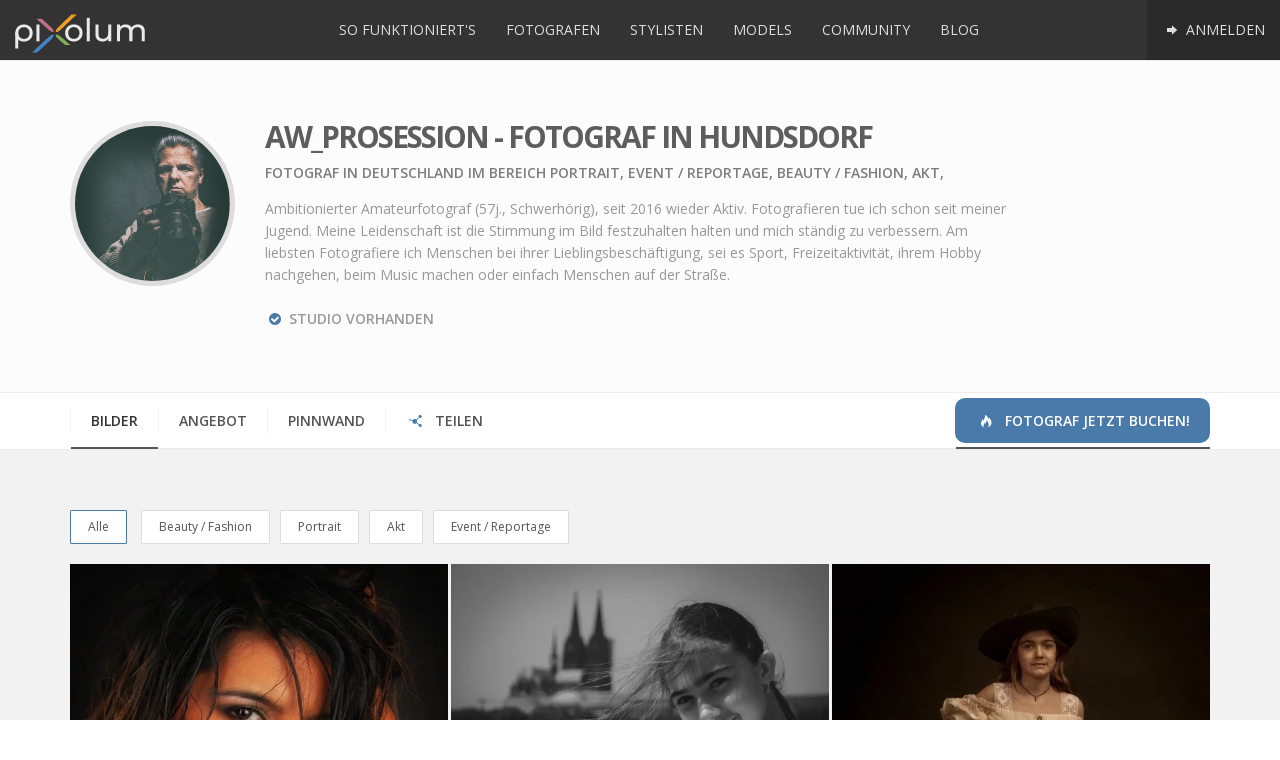

--- FILE ---
content_type: text/html; charset=UTF-8
request_url: https://www.pixolum.com/fotograf/aw_prosession
body_size: 10372
content:
<!DOCTYPE HTML>
<html lang="de">
<head>
    
<title>AW_ProSession - Fotograf in Hundsdorf für dein Fotoshooting</title>

<meta name="description" content="Fotoshooting bei AW_ProSession buchen! Fotograf aus Hundsdorf (Deutschland) mit Leidenschaft! Diese Bilder werden dich überzeugen!" />
<meta name="keywords" content="AW_ProSession,Fotograf männlich, Fotograf,Fotograf Hundsdorf,Portrait,Event / Reportage,Beauty / Fashion,Akt," />
<meta name="author" content="pixolum" />
<meta name="robots" content="index, follow, noodp" />
<meta name="revisit-after" content="1 days" />
<meta name="google-site-verification" content="FyaWF77UbeXPkmLdPAEh38o3y_VCJkxRXTNY3ThUrhc"/>
<meta name="msvalidate.01" content="462BFF60D9A7C0C7BB842C926998EB87"/>
<meta name="viewport" content="width=device-width, initial-scale=1.0" />

<meta property="og:title" content="AW_ProSession - Fotograf in Hundsdorf für dein Fotoshooting" />
<meta property="og:description" content="Fotoshooting bei AW_ProSession buchen! Fotograf aus Hundsdorf (Deutschland) mit Leidenschaft! Diese Bilder werden dich überzeugen!" />
<meta property="og:image" content="https://assets.pixolum.com/profile/uploads/23207/profimg/fotograf-hundsdorf-deutschland-aw_prosession-1788325387.jpg" />
<meta property="og:url" content="https://www.pixolum.com/fotograf/aw_prosession" />
<meta property="og:type" content="website" />
<meta property="og:site_name" content="pixolum" />
<meta property="profile:username" content="AW_ProSession" />
<meta property="profile:gender" content="male" />
<meta property="article:publisher" content="https://www.facebook.com/pixolum" />
<meta property="fb:app_id" content="610034495689295" />

<meta name="twitter:card" content="summary_large_image" />
<meta name="twitter:site" content="@pixolum" />
<meta name="twitter:title" content="AW_ProSession - Fotograf in Hundsdorf für dein Fotoshooting" />
<meta name="twitter:description" content="Fotoshooting bei AW_ProSession buchen! Fotograf aus Hundsdorf (Deutschland) mit Leidenschaft! Diese Bilder werden dich überzeugen!" />
<meta name="twitter:creator" content="@pixolum" />
<meta name="twitter:image" content="https://assets.pixolum.com/profile/uploads/23207/profimg/fotograf-hundsdorf-deutschland-aw_prosession-1788325387.jpg" />
<meta name="twitter:domain" content="pixolum.com" />
<meta name="twitter:url" content="https://www.pixolum.com/fotograf/aw_prosession" />

    <base href="https://www.pixolum.com/"/>
    <link rel="canonical" href="https://www.pixolum.com/fotograf/aw_prosession" />
        <link rel="alternate" hreflang="de" href="https://www.pixolum.com/de/fotograf/aw_prosession"/>
    <link rel="alternate" hreflang="de-ch" href="https://www.pixolum.com/de/fotograf/aw_prosession"/>
    <link rel="alternate" hreflang="de-de" href="https://www.pixolum.com/de/fotograf/aw_prosession"/>
    <link rel="alternate" hreflang="de-at" href="https://www.pixolum.com/de/fotograf/aw_prosession"/>
    <link rel="alternate" hreflang="x-default" href="https://www.pixolum.com/fotograf/aw_prosession" />
    
    <link rel="dns-prefetch" href="//fonts.googleapis.com/">
    <link href='https://fonts.gstatic.com' rel='preconnect' crossorigin>
    <link rel="dns-prefetch" href="//google-analytics.com">
    <link rel="dns-prefetch" href="//connect.facebook.net">
    <link rel="dns-prefetch" href="//assets.pixolum.com/">
    <link type="text/css" rel="stylesheet" href="https://fonts.googleapis.com/css?family=Open+Sans:400,600,700,800"/>
        <link type="text/css" rel="stylesheet" href="https://assets.pixolum.com/css/main.min_15b.css">
        

    <!--[if lt IE 9]>
    <script src="//oss.maxcdn.com/libs/html5shiv/3.7.0/html5shiv.js"></script>
    <script src="//oss.maxcdn.com/libs/respond.js/1.3.0/respond.min.js"></script>
    <![endif]-->

    <!-- Favicon / Apple-Icons -->
    <link rel="shortcut icon" href="https://assets.pixolum.com/images/favicons/favicon.ico?v=8">
    <link rel="apple-touch-icon" sizes="57x57" href="https://assets.pixolum.com/images/favicons/apple-icon-57x57.png?v=8">
    <link rel="apple-touch-icon" sizes="60x60" href="https://assets.pixolum.com/images/favicons/apple-icon-60x60.png?v=8">
    <link rel="apple-touch-icon" sizes="72x72" href="https://assets.pixolum.com/images/favicons/apple-icon-72x72.png?v=8">
    <link rel="apple-touch-icon" sizes="76x76" href="https://assets.pixolum.com/images/favicons/apple-icon-76x76.png?v=8">
    <link rel="apple-touch-icon" sizes="114x114" href="https://assets.pixolum.com/images/favicons/apple-icon-114x114.png?v=8">
    <link rel="apple-touch-icon" sizes="120x120" href="https://assets.pixolum.com/images/favicons/apple-icon-120x120.png?v=8">
    <link rel="apple-touch-icon" sizes="144x144" href="https://assets.pixolum.com/images/favicons/apple-icon-144x144.png?v=8">
    <link rel="apple-touch-icon" sizes="152x152" href="https://assets.pixolum.com/images/favicons/apple-icon-152x152.png?v=8">
    <link rel="apple-touch-icon" sizes="180x180" href="https://assets.pixolum.com/images/favicons/apple-icon-180x180.png?v=8">
    <link rel="icon" type="image/png" sizes="192x192"  href="https://assets.pixolum.com/images/favicons/android-icon-192x192.png?v=8">
    <link rel="icon" type="image/png" sizes="32x32" href="https://assets.pixolum.com/images/favicons/favicon-32x32.png?v=8">
    <link rel="icon" type="image/png" sizes="96x96" href="https://assets.pixolum.com/images/favicons/favicon-96x96.png?v=8">
    <link rel="icon" type="image/png" sizes="16x16" href="https://assets.pixolum.com/images/favicons/favicon-16x16.png?v=8">
    <meta name="msapplication-TileColor" content="#ffffff">
    <meta name="msapplication-TileImage" content="https://assets.pixolum.com/images/favicons/ms-icon-144x144.png?v=8">
    <meta name="theme-color" content="#ffffff">

</head>

<body>

<div id="fb-root"></div>


<div id="wrap">

    <nav class="mynav">
        <a href='https://www.pixolum.com/' class="mynav__nav mynav__nav--left">
            <p><img src="https://assets.pixolum.com/images/pixolum-main-logo.svg" class="img-responsive" alt="pixolum"></p>
        </a>

        <div class="mynav__nav mynav__nav--burger jq-mynav-burger">
            <span class="icon-bar"></span>
            <span class="icon-bar"></span>
            <span class="icon-bar"></span>
        </div>

        <div class="mynav__hiddenmobile">
            <div class="mynav__trenner"></div>
            	<ul class="mynav__nav mynav__nav--right">
		<li class="active tippitall" data-act='login'><a href="#" class=""> <i class="icon-right"></i> Anmelden</a></li>
	</ul>


<ul class="mynav__nav mynav__nav--middle">
	<li><a class="" href="https://www.pixolum.com/sofunktionierts"> So funktioniert's</a></li>
	<li><a class="" href="https://www.pixolum.com/fotografen"> Fotografen </a></li>
	<li><a class="" href="https://www.pixolum.com/stylisten"> Stylisten </a></li>
	<li><a class="" href="https://www.pixolum.com/models"> Models </a></li>
	<li><a class="" href="https://www.pixolum.com/community"> Community</a></li>
	<li><a class="" href="https://www.pixolum.com/blog/"> Blog</a></li>
</ul>
        </div>
    </nav>

    

    <main>
        <div id="content">
            <span id='site_id' data-href='fotograf'></span>
            <div class="member__overlay">
    <div class="member__overlay--icon">
        <i class="icon-spin2 animate-spin"></i>
    </div>
</div>

<div id="identify" data-mid="23207"></div>
<span class="jq-see-lightbox-deeplink" data-targetimg=""></span>

<div class="section__greydrop member__head">
    <div class="container">
        <div class="row">
            <div class="col-md-2 col-sm-3">
                <img src='https://assets.pixolum.com/profile/uploads/23207/profimg/thumb-fotograf-hundsdorf-deutschland-aw_prosession-1788325387.jpg' alt="Fotograf AW_ProSession" class='img-responsive member__profimg'/>
            </div>
            <div class="col-md-8 col-sm-9">
                <h1 class="member__title">AW_ProSession - Fotograf in Hundsdorf</h1>
                <h2 class="member__subtitle">Fotograf in Deutschland im Bereich Portrait, Event / Reportage, Beauty / Fashion, Akt, </h2>
                <p class="member__desc">Ambitionierter Amateurfotograf (57j., Schwerh&ouml;rig), seit 2016 wieder Aktiv. Fotografieren tue ich schon seit meiner Jugend. 

Meine Leidenschaft ist die Stimmung im Bild festzuhalten halten und mich st&auml;ndig zu verbessern. 

Am liebsten Fotografiere ich Menschen bei ihrer Lieblingsbesch&auml;ftigung, sei es Sport, Freizeitaktivit&auml;t, ihrem Hobby nachgehen, beim Music machen oder einfach Menschen auf der Stra&szlig;e.</p>
                <div class="trenner_20"></div>
                <ul class="member_footerinfo">
                    <li><i class='icon-ok-circled'></i> Studio vorhanden</li>                </ul>
                <div class="trenner_0"></div>

                
            </div>

        </div>
    </div>
</div>


<div class="container">
    <div class="tabmenu tabmenu--notcentered tabmenu--mobilesee" id="tabmenu">
        <ul class="tabmenu__itemlist">
            <li class="tabmenu__itemlist--item jq-tabmenu-switchcontent" data-target="gallery"><a href="#" class="active">Bilder</a></li>
            <li class="tabmenu__itemlist--item jq-tabmenu-switchcontent" data-target="properties"><a href="#" class="">Angebot</a></li>
            <li class="tabmenu__itemlist--item jq-tabmenu-switchcontent" data-target="rating"><a href="#" class="">Pinnwand</a></li>
                        <li class="tabmenu__itemlist--item jq-tabmenu-switchcontent" data-target="share"><a href="#"><i class="icon-share hidden-sm hidden-xs"></i> Teilen</a></li>
                                    <li class="tabmenu__itemlist--item tabmenu__itemlist--item--colored">
                <a href="fotografen" class="active"><i class='icon-fire-1'></i> Fotograf jetzt buchen!</a>
            </li>
                    </ul>
    </div>
</div>


<div class="section__greydrop">
    <div class="container">

        <div id="gallery" class="imagestream imagestream--noheight jq-imagestream-loadscroll jq-selector-content" >
            <div class="jq-imagestream__images imagestream__imagessdf">
                <div id='filters-container' class='cbp-l-filters-button'>
            	<div data-filter='*' class='cbp-filter-item-active cbp-filter-item'>
					Alle <div class='cbp-filter-counter'></div>
                </div>
				<div data-filter='.cat-BEAUTY' class='cbp-filter-item'>
						Beauty / Fashion <div class='cbp-filter-counter'></div>
					</div><div data-filter='.cat-PORTR' class='cbp-filter-item'>
						Portrait <div class='cbp-filter-counter'></div>
					</div><div data-filter='.cat-AKT' class='cbp-filter-item'>
						Akt <div class='cbp-filter-counter'></div>
					</div><div data-filter='.cat-EVSHO' class='cbp-filter-item'>
						Event / Reportage <div class='cbp-filter-counter'></div>
					</div>
            </div><div class='pixolum-members--loading'><i class='icon-spin2 animate-spin'></i></div>
										<div id='954528' class='pixolum-members cbp-l-grid-masonry' data-layout='grid' data-size='big' data-hasmorepics='yes' data-piccat='23207' data-person_or_stream='person'><div class='cbp-item cat-all cat-BEAUTY identity' id='img_56903'>
										<a class='cbp-caption cbp-lightbox' data-title='<div class="lightbox__hidden__info" data-pid="56903" data-type="Fotograf" data-profillink="de/fotograf/aw_prosession" data-category="Beauty / Fashion" data-likes="0" data-profimg="https://assets.pixolum.com/profile/uploads/23207/profimg/mini-fotograf-hundsdorf-deutschland-aw_prosession-1788325387.webp" data-itemtype="person" data-username="AW_ProSession">AW_ProSession</div>' href='https://assets.pixolum.com/profile/uploads/23207/fotograf-hundsdorf-deutschland-aw_prosession-187359973.webp'>
											<div class='cbp-caption-defaultWrap'>
												<img src='https://assets.pixolum.com/profile/uploads/23207/thumb-fotograf-hundsdorf-deutschland-aw_prosession-187359973.webp' alt='fotograf hundsdorf deutschland aw_prosession | pixolum' >
												
											</div>
										</a>
										<div class='image_footer_caption hidden-xs'>
											<div class='image_footer_caption-profilbild'><a href='de/fotograf/aw_prosession'><img src='https://assets.pixolum.com/profile/uploads/23207/profimg/mini-fotograf-hundsdorf-deutschland-aw_prosession-1788325387.webp'/></a></div>
											<div class='image_footer_caption-text'><a href='de/fotograf/aw_prosession'>AW_ProSession | Fotograf</a></div>
											<div class='image_footer_caption-piclike like' data-id='56903' data-type='image'><i class='icon-heart-empty'></i><span>0</span></div>
											<div class='image_footer_caption-comment'><i class='icon-comment-empty'></i> <span>0</span></div>
											<div class='trenner_0'></div>
										</div>
									</div><div class='cbp-item cat-all cat-PORTR identity' id='img_56896'>
										<a class='cbp-caption cbp-lightbox' data-title='<div class="lightbox__hidden__info" data-pid="56896" data-type="Fotograf" data-profillink="de/fotograf/aw_prosession" data-category="Portrait" data-likes="0" data-profimg="https://assets.pixolum.com/profile/uploads/23207/profimg/mini-fotograf-hundsdorf-deutschland-aw_prosession-1788325387.webp" data-itemtype="person" data-username="AW_ProSession">AW_ProSession</div>' href='https://assets.pixolum.com/profile/uploads/23207/fotograf-hundsdorf-deutschland-aw_prosession-1602280040.webp'>
											<div class='cbp-caption-defaultWrap'>
												<img src='https://assets.pixolum.com/profile/uploads/23207/thumb-fotograf-hundsdorf-deutschland-aw_prosession-1602280040.webp' alt='fotograf hundsdorf deutschland aw_prosession | pixolum' >
												
											</div>
										</a>
										<div class='image_footer_caption hidden-xs'>
											<div class='image_footer_caption-profilbild'><a href='de/fotograf/aw_prosession'><img src='https://assets.pixolum.com/profile/uploads/23207/profimg/mini-fotograf-hundsdorf-deutschland-aw_prosession-1788325387.webp'/></a></div>
											<div class='image_footer_caption-text'><a href='de/fotograf/aw_prosession'>AW_ProSession | Fotograf</a></div>
											<div class='image_footer_caption-piclike like' data-id='56896' data-type='image'><i class='icon-heart-empty'></i><span>0</span></div>
											<div class='image_footer_caption-comment'><i class='icon-comment-empty'></i> <span>0</span></div>
											<div class='trenner_0'></div>
										</div>
									</div><div class='cbp-item cat-all cat-BEAUTY identity' id='img_56898'>
										<a class='cbp-caption cbp-lightbox' data-title='<div class="lightbox__hidden__info" data-pid="56898" data-type="Fotograf" data-profillink="de/fotograf/aw_prosession" data-category="Beauty / Fashion" data-likes="0" data-profimg="https://assets.pixolum.com/profile/uploads/23207/profimg/mini-fotograf-hundsdorf-deutschland-aw_prosession-1788325387.webp" data-itemtype="person" data-username="AW_ProSession">AW_ProSession</div>' href='https://assets.pixolum.com/profile/uploads/23207/fotograf-hundsdorf-deutschland-aw_prosession-966305841.webp'>
											<div class='cbp-caption-defaultWrap'>
												<img src='https://assets.pixolum.com/profile/uploads/23207/thumb-fotograf-hundsdorf-deutschland-aw_prosession-966305841.webp' alt='fotograf hundsdorf deutschland aw_prosession | pixolum' >
												
											</div>
										</a>
										<div class='image_footer_caption hidden-xs'>
											<div class='image_footer_caption-profilbild'><a href='de/fotograf/aw_prosession'><img src='https://assets.pixolum.com/profile/uploads/23207/profimg/mini-fotograf-hundsdorf-deutschland-aw_prosession-1788325387.webp'/></a></div>
											<div class='image_footer_caption-text'><a href='de/fotograf/aw_prosession'>AW_ProSession | Fotograf</a></div>
											<div class='image_footer_caption-piclike like' data-id='56898' data-type='image'><i class='icon-heart-empty'></i><span>0</span></div>
											<div class='image_footer_caption-comment'><i class='icon-comment-empty'></i> <span>0</span></div>
											<div class='trenner_0'></div>
										</div>
									</div><div class='cbp-item cat-all cat-PORTR identity' id='img_56902'>
										<a class='cbp-caption cbp-lightbox' data-title='<div class="lightbox__hidden__info" data-pid="56902" data-type="Fotograf" data-profillink="de/fotograf/aw_prosession" data-category="Portrait" data-likes="0" data-profimg="https://assets.pixolum.com/profile/uploads/23207/profimg/mini-fotograf-hundsdorf-deutschland-aw_prosession-1788325387.webp" data-itemtype="person" data-username="AW_ProSession">AW_ProSession</div>' href='https://assets.pixolum.com/profile/uploads/23207/fotograf-hundsdorf-deutschland-aw_prosession-1174151.webp'>
											<div class='cbp-caption-defaultWrap'>
												<img src='https://assets.pixolum.com/profile/uploads/23207/thumb-fotograf-hundsdorf-deutschland-aw_prosession-1174151.webp' alt='fotograf hundsdorf deutschland aw_prosession | pixolum' >
												
											</div>
										</a>
										<div class='image_footer_caption hidden-xs'>
											<div class='image_footer_caption-profilbild'><a href='de/fotograf/aw_prosession'><img src='https://assets.pixolum.com/profile/uploads/23207/profimg/mini-fotograf-hundsdorf-deutschland-aw_prosession-1788325387.webp'/></a></div>
											<div class='image_footer_caption-text'><a href='de/fotograf/aw_prosession'>AW_ProSession | Fotograf</a></div>
											<div class='image_footer_caption-piclike like' data-id='56902' data-type='image'><i class='icon-heart-empty'></i><span>0</span></div>
											<div class='image_footer_caption-comment'><i class='icon-comment-empty'></i> <span>0</span></div>
											<div class='trenner_0'></div>
										</div>
									</div><div class='cbp-item cat-all cat-BEAUTY identity' id='img_56873'>
										<a class='cbp-caption cbp-lightbox' data-title='<div class="lightbox__hidden__info" data-pid="56873" data-type="Fotograf" data-profillink="de/fotograf/aw_prosession" data-category="Beauty / Fashion" data-likes="0" data-profimg="https://assets.pixolum.com/profile/uploads/23207/profimg/mini-fotograf-hundsdorf-deutschland-aw_prosession-1788325387.webp" data-itemtype="person" data-username="AW_ProSession">AW_ProSession</div>' href='https://assets.pixolum.com/profile/uploads/23207/fotograf-hundsdorf-deutschland-aw_prosession-1739827177.webp'>
											<div class='cbp-caption-defaultWrap'>
												<img src='https://assets.pixolum.com/profile/uploads/23207/thumb-fotograf-hundsdorf-deutschland-aw_prosession-1739827177.webp' alt='fotograf hundsdorf deutschland aw_prosession | pixolum' >
												
											</div>
										</a>
										<div class='image_footer_caption hidden-xs'>
											<div class='image_footer_caption-profilbild'><a href='de/fotograf/aw_prosession'><img src='https://assets.pixolum.com/profile/uploads/23207/profimg/mini-fotograf-hundsdorf-deutschland-aw_prosession-1788325387.webp'/></a></div>
											<div class='image_footer_caption-text'><a href='de/fotograf/aw_prosession'>AW_ProSession | Fotograf</a></div>
											<div class='image_footer_caption-piclike like' data-id='56873' data-type='image'><i class='icon-heart-empty'></i><span>0</span></div>
											<div class='image_footer_caption-comment'><i class='icon-comment-empty'></i> <span>0</span></div>
											<div class='trenner_0'></div>
										</div>
									</div><div class='cbp-item cat-all cat-BEAUTY identity' id='img_56895'>
										<a class='cbp-caption cbp-lightbox' data-title='<div class="lightbox__hidden__info" data-pid="56895" data-type="Fotograf" data-profillink="de/fotograf/aw_prosession" data-category="Beauty / Fashion" data-likes="0" data-profimg="https://assets.pixolum.com/profile/uploads/23207/profimg/mini-fotograf-hundsdorf-deutschland-aw_prosession-1788325387.webp" data-itemtype="person" data-username="AW_ProSession">AW_ProSession</div>' href='https://assets.pixolum.com/profile/uploads/23207/fotograf-hundsdorf-deutschland-aw_prosession-1373763945.webp'>
											<div class='cbp-caption-defaultWrap'>
												<img src='https://assets.pixolum.com/profile/uploads/23207/thumb-fotograf-hundsdorf-deutschland-aw_prosession-1373763945.webp' alt='fotograf hundsdorf deutschland aw_prosession | pixolum' >
												
											</div>
										</a>
										<div class='image_footer_caption hidden-xs'>
											<div class='image_footer_caption-profilbild'><a href='de/fotograf/aw_prosession'><img src='https://assets.pixolum.com/profile/uploads/23207/profimg/mini-fotograf-hundsdorf-deutschland-aw_prosession-1788325387.webp'/></a></div>
											<div class='image_footer_caption-text'><a href='de/fotograf/aw_prosession'>AW_ProSession | Fotograf</a></div>
											<div class='image_footer_caption-piclike like' data-id='56895' data-type='image'><i class='icon-heart-empty'></i><span>0</span></div>
											<div class='image_footer_caption-comment'><i class='icon-comment-empty'></i> <span>0</span></div>
											<div class='trenner_0'></div>
										</div>
									</div><div class='cbp-item cat-all cat-BEAUTY identity' id='img_56900'>
										<a class='cbp-caption cbp-lightbox' data-title='<div class="lightbox__hidden__info" data-pid="56900" data-type="Fotograf" data-profillink="de/fotograf/aw_prosession" data-category="Beauty / Fashion" data-likes="0" data-profimg="https://assets.pixolum.com/profile/uploads/23207/profimg/mini-fotograf-hundsdorf-deutschland-aw_prosession-1788325387.webp" data-itemtype="person" data-username="AW_ProSession">AW_ProSession</div>' href='https://assets.pixolum.com/profile/uploads/23207/fotograf-hundsdorf-deutschland-aw_prosession-203487118.webp'>
											<div class='cbp-caption-defaultWrap'>
												<img src='https://assets.pixolum.com/profile/uploads/23207/thumb-fotograf-hundsdorf-deutschland-aw_prosession-203487118.webp' alt='fotograf hundsdorf deutschland aw_prosession | pixolum' >
												
											</div>
										</a>
										<div class='image_footer_caption hidden-xs'>
											<div class='image_footer_caption-profilbild'><a href='de/fotograf/aw_prosession'><img src='https://assets.pixolum.com/profile/uploads/23207/profimg/mini-fotograf-hundsdorf-deutschland-aw_prosession-1788325387.webp'/></a></div>
											<div class='image_footer_caption-text'><a href='de/fotograf/aw_prosession'>AW_ProSession | Fotograf</a></div>
											<div class='image_footer_caption-piclike like' data-id='56900' data-type='image'><i class='icon-heart-empty'></i><span>0</span></div>
											<div class='image_footer_caption-comment'><i class='icon-comment-empty'></i> <span>0</span></div>
											<div class='trenner_0'></div>
										</div>
									</div><div class='cbp-item cat-all cat-BEAUTY identity' id='img_56862'>
										<a class='cbp-caption cbp-lightbox' data-title='<div class="lightbox__hidden__info" data-pid="56862" data-type="Fotograf" data-profillink="de/fotograf/aw_prosession" data-category="Beauty / Fashion" data-likes="0" data-profimg="https://assets.pixolum.com/profile/uploads/23207/profimg/mini-fotograf-hundsdorf-deutschland-aw_prosession-1788325387.webp" data-itemtype="person" data-username="AW_ProSession">AW_ProSession</div>' href='https://assets.pixolum.com/profile/uploads/23207/fotograf-hundsdorf-deutschland-aw_prosession-325236964.webp'>
											<div class='cbp-caption-defaultWrap'>
												<img src='https://assets.pixolum.com/profile/uploads/23207/thumb-fotograf-hundsdorf-deutschland-aw_prosession-325236964.webp' alt='fotograf hundsdorf deutschland aw_prosession | pixolum' >
												
											</div>
										</a>
										<div class='image_footer_caption hidden-xs'>
											<div class='image_footer_caption-profilbild'><a href='de/fotograf/aw_prosession'><img src='https://assets.pixolum.com/profile/uploads/23207/profimg/mini-fotograf-hundsdorf-deutschland-aw_prosession-1788325387.webp'/></a></div>
											<div class='image_footer_caption-text'><a href='de/fotograf/aw_prosession'>AW_ProSession | Fotograf</a></div>
											<div class='image_footer_caption-piclike like' data-id='56862' data-type='image'><i class='icon-heart-empty'></i><span>0</span></div>
											<div class='image_footer_caption-comment'><i class='icon-comment-empty'></i> <span>0</span></div>
											<div class='trenner_0'></div>
										</div>
									</div><div class='cbp-item cat-all cat-AKT identity' id='img_56869'>
										<a class='cbp-caption cbp-lightbox' data-title='<div class="lightbox__hidden__info" data-pid="56869" data-type="Fotograf" data-profillink="de/fotograf/aw_prosession" data-category="Akt" data-likes="0" data-profimg="https://assets.pixolum.com/profile/uploads/23207/profimg/mini-fotograf-hundsdorf-deutschland-aw_prosession-1788325387.webp" data-itemtype="person" data-username="AW_ProSession">AW_ProSession</div>' href='https://assets.pixolum.com/profile/uploads/23207/fotograf-hundsdorf-deutschland-aw_prosession-1591779738.webp'>
											<div class='cbp-caption-defaultWrap'>
												<img src='https://assets.pixolum.com/profile/uploads/23207/thumb-fotograf-hundsdorf-deutschland-aw_prosession-1591779738.webp' alt='fotograf hundsdorf deutschland aw_prosession | pixolum' >
												
											</div>
										</a>
										<div class='image_footer_caption hidden-xs'>
											<div class='image_footer_caption-profilbild'><a href='de/fotograf/aw_prosession'><img src='https://assets.pixolum.com/profile/uploads/23207/profimg/mini-fotograf-hundsdorf-deutschland-aw_prosession-1788325387.webp'/></a></div>
											<div class='image_footer_caption-text'><a href='de/fotograf/aw_prosession'>AW_ProSession | Fotograf</a></div>
											<div class='image_footer_caption-piclike like' data-id='56869' data-type='image'><i class='icon-heart-empty'></i><span>0</span></div>
											<div class='image_footer_caption-comment'><i class='icon-comment-empty'></i> <span>0</span></div>
											<div class='trenner_0'></div>
										</div>
									</div><div class='cbp-item cat-all cat-PORTR identity' id='img_56897'>
										<a class='cbp-caption cbp-lightbox' data-title='<div class="lightbox__hidden__info" data-pid="56897" data-type="Fotograf" data-profillink="de/fotograf/aw_prosession" data-category="Portrait" data-likes="0" data-profimg="https://assets.pixolum.com/profile/uploads/23207/profimg/mini-fotograf-hundsdorf-deutschland-aw_prosession-1788325387.webp" data-itemtype="person" data-username="AW_ProSession">AW_ProSession</div>' href='https://assets.pixolum.com/profile/uploads/23207/fotograf-hundsdorf-deutschland-aw_prosession-2110863744.webp'>
											<div class='cbp-caption-defaultWrap'>
												<img src='https://assets.pixolum.com/profile/uploads/23207/thumb-fotograf-hundsdorf-deutschland-aw_prosession-2110863744.webp' alt='fotograf hundsdorf deutschland aw_prosession | pixolum' >
												
											</div>
										</a>
										<div class='image_footer_caption hidden-xs'>
											<div class='image_footer_caption-profilbild'><a href='de/fotograf/aw_prosession'><img src='https://assets.pixolum.com/profile/uploads/23207/profimg/mini-fotograf-hundsdorf-deutschland-aw_prosession-1788325387.webp'/></a></div>
											<div class='image_footer_caption-text'><a href='de/fotograf/aw_prosession'>AW_ProSession | Fotograf</a></div>
											<div class='image_footer_caption-piclike like' data-id='56897' data-type='image'><i class='icon-heart-empty'></i><span>0</span></div>
											<div class='image_footer_caption-comment'><i class='icon-comment-empty'></i> <span>0</span></div>
											<div class='trenner_0'></div>
										</div>
									</div><div class='cbp-item cat-all cat-PORTR identity' id='img_56839'>
										<a class='cbp-caption cbp-lightbox' data-title='<div class="lightbox__hidden__info" data-pid="56839" data-type="Fotograf" data-profillink="de/fotograf/aw_prosession" data-category="Portrait" data-likes="0" data-profimg="https://assets.pixolum.com/profile/uploads/23207/profimg/mini-fotograf-hundsdorf-deutschland-aw_prosession-1788325387.webp" data-itemtype="person" data-username="AW_ProSession">AW_ProSession</div>' href='https://assets.pixolum.com/profile/uploads/23207/fotograf-hundsdorf-deutschland-aw_prosession-62360497.webp'>
											<div class='cbp-caption-defaultWrap'>
												<img src='https://assets.pixolum.com/profile/uploads/23207/thumb-fotograf-hundsdorf-deutschland-aw_prosession-62360497.webp' alt='fotograf hundsdorf deutschland aw_prosession | pixolum' >
												
											</div>
										</a>
										<div class='image_footer_caption hidden-xs'>
											<div class='image_footer_caption-profilbild'><a href='de/fotograf/aw_prosession'><img src='https://assets.pixolum.com/profile/uploads/23207/profimg/mini-fotograf-hundsdorf-deutschland-aw_prosession-1788325387.webp'/></a></div>
											<div class='image_footer_caption-text'><a href='de/fotograf/aw_prosession'>AW_ProSession | Fotograf</a></div>
											<div class='image_footer_caption-piclike like' data-id='56839' data-type='image'><i class='icon-heart-empty'></i><span>0</span></div>
											<div class='image_footer_caption-comment'><i class='icon-comment-empty'></i> <span>0</span></div>
											<div class='trenner_0'></div>
										</div>
									</div><div class='cbp-item cat-all cat-BEAUTY identity' id='img_56863'>
										<a class='cbp-caption cbp-lightbox' data-title='<div class="lightbox__hidden__info" data-pid="56863" data-type="Fotograf" data-profillink="de/fotograf/aw_prosession" data-category="Beauty / Fashion" data-likes="0" data-profimg="https://assets.pixolum.com/profile/uploads/23207/profimg/mini-fotograf-hundsdorf-deutschland-aw_prosession-1788325387.webp" data-itemtype="person" data-username="AW_ProSession">AW_ProSession</div>' href='https://assets.pixolum.com/profile/uploads/23207/fotograf-hundsdorf-deutschland-aw_prosession-1455668272.webp'>
											<div class='cbp-caption-defaultWrap'>
												<img src='https://assets.pixolum.com/profile/uploads/23207/thumb-fotograf-hundsdorf-deutschland-aw_prosession-1455668272.webp' alt='fotograf hundsdorf deutschland aw_prosession | pixolum' >
												
											</div>
										</a>
										<div class='image_footer_caption hidden-xs'>
											<div class='image_footer_caption-profilbild'><a href='de/fotograf/aw_prosession'><img src='https://assets.pixolum.com/profile/uploads/23207/profimg/mini-fotograf-hundsdorf-deutschland-aw_prosession-1788325387.webp'/></a></div>
											<div class='image_footer_caption-text'><a href='de/fotograf/aw_prosession'>AW_ProSession | Fotograf</a></div>
											<div class='image_footer_caption-piclike like' data-id='56863' data-type='image'><i class='icon-heart-empty'></i><span>0</span></div>
											<div class='image_footer_caption-comment'><i class='icon-comment-empty'></i> <span>0</span></div>
											<div class='trenner_0'></div>
										</div>
									</div><div class='cbp-item cat-all cat-BEAUTY identity' id='img_56859'>
										<a class='cbp-caption cbp-lightbox' data-title='<div class="lightbox__hidden__info" data-pid="56859" data-type="Fotograf" data-profillink="de/fotograf/aw_prosession" data-category="Beauty / Fashion" data-likes="0" data-profimg="https://assets.pixolum.com/profile/uploads/23207/profimg/mini-fotograf-hundsdorf-deutschland-aw_prosession-1788325387.webp" data-itemtype="person" data-username="AW_ProSession">AW_ProSession</div>' href='https://assets.pixolum.com/profile/uploads/23207/fotograf-hundsdorf-deutschland-aw_prosession-455035345.webp'>
											<div class='cbp-caption-defaultWrap'>
												<img src='https://assets.pixolum.com/profile/uploads/23207/thumb-fotograf-hundsdorf-deutschland-aw_prosession-455035345.webp' alt='fotograf hundsdorf deutschland aw_prosession | pixolum' >
												
											</div>
										</a>
										<div class='image_footer_caption hidden-xs'>
											<div class='image_footer_caption-profilbild'><a href='de/fotograf/aw_prosession'><img src='https://assets.pixolum.com/profile/uploads/23207/profimg/mini-fotograf-hundsdorf-deutschland-aw_prosession-1788325387.webp'/></a></div>
											<div class='image_footer_caption-text'><a href='de/fotograf/aw_prosession'>AW_ProSession | Fotograf</a></div>
											<div class='image_footer_caption-piclike like' data-id='56859' data-type='image'><i class='icon-heart-empty'></i><span>0</span></div>
											<div class='image_footer_caption-comment'><i class='icon-comment-empty'></i> <span>0</span></div>
											<div class='trenner_0'></div>
										</div>
									</div><div class='cbp-item cat-all cat-PORTR identity' id='img_56838'>
										<a class='cbp-caption cbp-lightbox' data-title='<div class="lightbox__hidden__info" data-pid="56838" data-type="Fotograf" data-profillink="de/fotograf/aw_prosession" data-category="Portrait" data-likes="0" data-profimg="https://assets.pixolum.com/profile/uploads/23207/profimg/mini-fotograf-hundsdorf-deutschland-aw_prosession-1788325387.webp" data-itemtype="person" data-username="AW_ProSession">AW_ProSession</div>' href='https://assets.pixolum.com/profile/uploads/23207/fotograf-hundsdorf-deutschland-aw_prosession-817104202.webp'>
											<div class='cbp-caption-defaultWrap'>
												<img src='https://assets.pixolum.com/profile/uploads/23207/thumb-fotograf-hundsdorf-deutschland-aw_prosession-817104202.webp' alt='fotograf hundsdorf deutschland aw_prosession | pixolum' >
												
											</div>
										</a>
										<div class='image_footer_caption hidden-xs'>
											<div class='image_footer_caption-profilbild'><a href='de/fotograf/aw_prosession'><img src='https://assets.pixolum.com/profile/uploads/23207/profimg/mini-fotograf-hundsdorf-deutschland-aw_prosession-1788325387.webp'/></a></div>
											<div class='image_footer_caption-text'><a href='de/fotograf/aw_prosession'>AW_ProSession | Fotograf</a></div>
											<div class='image_footer_caption-piclike like' data-id='56838' data-type='image'><i class='icon-heart-empty'></i><span>0</span></div>
											<div class='image_footer_caption-comment'><i class='icon-comment-empty'></i> <span>0</span></div>
											<div class='trenner_0'></div>
										</div>
									</div><div class='cbp-item cat-all cat-AKT identity' id='img_56866'>
										<a class='cbp-caption cbp-lightbox' data-title='<div class="lightbox__hidden__info" data-pid="56866" data-type="Fotograf" data-profillink="de/fotograf/aw_prosession" data-category="Akt" data-likes="0" data-profimg="https://assets.pixolum.com/profile/uploads/23207/profimg/mini-fotograf-hundsdorf-deutschland-aw_prosession-1788325387.webp" data-itemtype="person" data-username="AW_ProSession">AW_ProSession</div>' href='https://assets.pixolum.com/profile/uploads/23207/fotograf-hundsdorf-deutschland-aw_prosession-723534734.webp'>
											<div class='cbp-caption-defaultWrap'>
												<img src='https://assets.pixolum.com/profile/uploads/23207/thumb-fotograf-hundsdorf-deutschland-aw_prosession-723534734.webp' alt='fotograf hundsdorf deutschland aw_prosession | pixolum' >
												
											</div>
										</a>
										<div class='image_footer_caption hidden-xs'>
											<div class='image_footer_caption-profilbild'><a href='de/fotograf/aw_prosession'><img src='https://assets.pixolum.com/profile/uploads/23207/profimg/mini-fotograf-hundsdorf-deutschland-aw_prosession-1788325387.webp'/></a></div>
											<div class='image_footer_caption-text'><a href='de/fotograf/aw_prosession'>AW_ProSession | Fotograf</a></div>
											<div class='image_footer_caption-piclike like' data-id='56866' data-type='image'><i class='icon-heart-empty'></i><span>0</span></div>
											<div class='image_footer_caption-comment'><i class='icon-comment-empty'></i> <span>0</span></div>
											<div class='trenner_0'></div>
										</div>
									</div><div class='cbp-item cat-all cat-BEAUTY identity' id='img_56847'>
										<a class='cbp-caption cbp-lightbox' data-title='<div class="lightbox__hidden__info" data-pid="56847" data-type="Fotograf" data-profillink="de/fotograf/aw_prosession" data-category="Beauty / Fashion" data-likes="0" data-profimg="https://assets.pixolum.com/profile/uploads/23207/profimg/mini-fotograf-hundsdorf-deutschland-aw_prosession-1788325387.webp" data-itemtype="person" data-username="AW_ProSession">AW_ProSession</div>' href='https://assets.pixolum.com/profile/uploads/23207/fotograf-hundsdorf-deutschland-aw_prosession-303975739.webp'>
											<div class='cbp-caption-defaultWrap'>
												<img src='https://assets.pixolum.com/profile/uploads/23207/thumb-fotograf-hundsdorf-deutschland-aw_prosession-303975739.webp' alt='fotograf hundsdorf deutschland aw_prosession | pixolum' >
												
											</div>
										</a>
										<div class='image_footer_caption hidden-xs'>
											<div class='image_footer_caption-profilbild'><a href='de/fotograf/aw_prosession'><img src='https://assets.pixolum.com/profile/uploads/23207/profimg/mini-fotograf-hundsdorf-deutschland-aw_prosession-1788325387.webp'/></a></div>
											<div class='image_footer_caption-text'><a href='de/fotograf/aw_prosession'>AW_ProSession | Fotograf</a></div>
											<div class='image_footer_caption-piclike like' data-id='56847' data-type='image'><i class='icon-heart-empty'></i><span>0</span></div>
											<div class='image_footer_caption-comment'><i class='icon-comment-empty'></i> <span>0</span></div>
											<div class='trenner_0'></div>
										</div>
									</div><div class='cbp-item cat-all cat-EVSHO identity' id='img_56843'>
										<a class='cbp-caption cbp-lightbox' data-title='<div class="lightbox__hidden__info" data-pid="56843" data-type="Fotograf" data-profillink="de/fotograf/aw_prosession" data-category="Event / Reportage" data-likes="0" data-profimg="https://assets.pixolum.com/profile/uploads/23207/profimg/mini-fotograf-hundsdorf-deutschland-aw_prosession-1788325387.webp" data-itemtype="person" data-username="AW_ProSession">AW_ProSession</div>' href='https://assets.pixolum.com/profile/uploads/23207/fotograf-hundsdorf-deutschland-aw_prosession-1397162677.webp'>
											<div class='cbp-caption-defaultWrap'>
												<img src='https://assets.pixolum.com/profile/uploads/23207/thumb-fotograf-hundsdorf-deutschland-aw_prosession-1397162677.webp' alt='fotograf hundsdorf deutschland aw_prosession | pixolum' >
												
											</div>
										</a>
										<div class='image_footer_caption hidden-xs'>
											<div class='image_footer_caption-profilbild'><a href='de/fotograf/aw_prosession'><img src='https://assets.pixolum.com/profile/uploads/23207/profimg/mini-fotograf-hundsdorf-deutschland-aw_prosession-1788325387.webp'/></a></div>
											<div class='image_footer_caption-text'><a href='de/fotograf/aw_prosession'>AW_ProSession | Fotograf</a></div>
											<div class='image_footer_caption-piclike like' data-id='56843' data-type='image'><i class='icon-heart-empty'></i><span>0</span></div>
											<div class='image_footer_caption-comment'><i class='icon-comment-empty'></i> <span>0</span></div>
											<div class='trenner_0'></div>
										</div>
									</div><div class='cbp-item cat-all cat-BEAUTY identity' id='img_56856'>
										<a class='cbp-caption cbp-lightbox' data-title='<div class="lightbox__hidden__info" data-pid="56856" data-type="Fotograf" data-profillink="de/fotograf/aw_prosession" data-category="Beauty / Fashion" data-likes="0" data-profimg="https://assets.pixolum.com/profile/uploads/23207/profimg/mini-fotograf-hundsdorf-deutschland-aw_prosession-1788325387.webp" data-itemtype="person" data-username="AW_ProSession">AW_ProSession</div>' href='https://assets.pixolum.com/profile/uploads/23207/fotograf-hundsdorf-deutschland-aw_prosession-1584656084.webp'>
											<div class='cbp-caption-defaultWrap'>
												<img src='https://assets.pixolum.com/profile/uploads/23207/thumb-fotograf-hundsdorf-deutschland-aw_prosession-1584656084.webp' alt='fotograf hundsdorf deutschland aw_prosession | pixolum' >
												
											</div>
										</a>
										<div class='image_footer_caption hidden-xs'>
											<div class='image_footer_caption-profilbild'><a href='de/fotograf/aw_prosession'><img src='https://assets.pixolum.com/profile/uploads/23207/profimg/mini-fotograf-hundsdorf-deutschland-aw_prosession-1788325387.webp'/></a></div>
											<div class='image_footer_caption-text'><a href='de/fotograf/aw_prosession'>AW_ProSession | Fotograf</a></div>
											<div class='image_footer_caption-piclike like' data-id='56856' data-type='image'><i class='icon-heart-empty'></i><span>0</span></div>
											<div class='image_footer_caption-comment'><i class='icon-comment-empty'></i> <span>0</span></div>
											<div class='trenner_0'></div>
										</div>
									</div><div class='cbp-item cat-all cat-BEAUTY identity' id='img_56852'>
										<a class='cbp-caption cbp-lightbox' data-title='<div class="lightbox__hidden__info" data-pid="56852" data-type="Fotograf" data-profillink="de/fotograf/aw_prosession" data-category="Beauty / Fashion" data-likes="0" data-profimg="https://assets.pixolum.com/profile/uploads/23207/profimg/mini-fotograf-hundsdorf-deutschland-aw_prosession-1788325387.webp" data-itemtype="person" data-username="AW_ProSession">AW_ProSession</div>' href='https://assets.pixolum.com/profile/uploads/23207/fotograf-hundsdorf-deutschland-aw_prosession-782603223.webp'>
											<div class='cbp-caption-defaultWrap'>
												<img src='https://assets.pixolum.com/profile/uploads/23207/thumb-fotograf-hundsdorf-deutschland-aw_prosession-782603223.webp' alt='fotograf hundsdorf deutschland aw_prosession | pixolum' >
												
											</div>
										</a>
										<div class='image_footer_caption hidden-xs'>
											<div class='image_footer_caption-profilbild'><a href='de/fotograf/aw_prosession'><img src='https://assets.pixolum.com/profile/uploads/23207/profimg/mini-fotograf-hundsdorf-deutschland-aw_prosession-1788325387.webp'/></a></div>
											<div class='image_footer_caption-text'><a href='de/fotograf/aw_prosession'>AW_ProSession | Fotograf</a></div>
											<div class='image_footer_caption-piclike like' data-id='56852' data-type='image'><i class='icon-heart-empty'></i><span>0</span></div>
											<div class='image_footer_caption-comment'><i class='icon-comment-empty'></i> <span>0</span></div>
											<div class='trenner_0'></div>
										</div>
									</div><div class='cbp-item cat-all cat-PORTR identity' id='img_56899'>
										<a class='cbp-caption cbp-lightbox' data-title='<div class="lightbox__hidden__info" data-pid="56899" data-type="Fotograf" data-profillink="de/fotograf/aw_prosession" data-category="Portrait" data-likes="0" data-profimg="https://assets.pixolum.com/profile/uploads/23207/profimg/mini-fotograf-hundsdorf-deutschland-aw_prosession-1788325387.webp" data-itemtype="person" data-username="AW_ProSession">AW_ProSession</div>' href='https://assets.pixolum.com/profile/uploads/23207/fotograf-hundsdorf-deutschland-aw_prosession-1413611782.webp'>
											<div class='cbp-caption-defaultWrap'>
												<img src='https://assets.pixolum.com/profile/uploads/23207/thumb-fotograf-hundsdorf-deutschland-aw_prosession-1413611782.webp' alt='fotograf hundsdorf deutschland aw_prosession | pixolum' >
												
											</div>
										</a>
										<div class='image_footer_caption hidden-xs'>
											<div class='image_footer_caption-profilbild'><a href='de/fotograf/aw_prosession'><img src='https://assets.pixolum.com/profile/uploads/23207/profimg/mini-fotograf-hundsdorf-deutschland-aw_prosession-1788325387.webp'/></a></div>
											<div class='image_footer_caption-text'><a href='de/fotograf/aw_prosession'>AW_ProSession | Fotograf</a></div>
											<div class='image_footer_caption-piclike like' data-id='56899' data-type='image'><i class='icon-heart-empty'></i><span>0</span></div>
											<div class='image_footer_caption-comment'><i class='icon-comment-empty'></i> <span>0</span></div>
											<div class='trenner_0'></div>
										</div>
									</div><div class='cbp-item cat-all cat-BEAUTY identity' id='img_56855'>
										<a class='cbp-caption cbp-lightbox' data-title='<div class="lightbox__hidden__info" data-pid="56855" data-type="Fotograf" data-profillink="de/fotograf/aw_prosession" data-category="Beauty / Fashion" data-likes="0" data-profimg="https://assets.pixolum.com/profile/uploads/23207/profimg/mini-fotograf-hundsdorf-deutschland-aw_prosession-1788325387.webp" data-itemtype="person" data-username="AW_ProSession">AW_ProSession</div>' href='https://assets.pixolum.com/profile/uploads/23207/fotograf-hundsdorf-deutschland-aw_prosession-753384832.webp'>
											<div class='cbp-caption-defaultWrap'>
												<img src='https://assets.pixolum.com/profile/uploads/23207/thumb-fotograf-hundsdorf-deutschland-aw_prosession-753384832.webp' alt='fotograf hundsdorf deutschland aw_prosession | pixolum' >
												
											</div>
										</a>
										<div class='image_footer_caption hidden-xs'>
											<div class='image_footer_caption-profilbild'><a href='de/fotograf/aw_prosession'><img src='https://assets.pixolum.com/profile/uploads/23207/profimg/mini-fotograf-hundsdorf-deutschland-aw_prosession-1788325387.webp'/></a></div>
											<div class='image_footer_caption-text'><a href='de/fotograf/aw_prosession'>AW_ProSession | Fotograf</a></div>
											<div class='image_footer_caption-piclike like' data-id='56855' data-type='image'><i class='icon-heart-empty'></i><span>0</span></div>
											<div class='image_footer_caption-comment'><i class='icon-comment-empty'></i> <span>0</span></div>
											<div class='trenner_0'></div>
										</div>
									</div><div class='cbp-item cat-all cat-BEAUTY identity' id='img_56850'>
										<a class='cbp-caption cbp-lightbox' data-title='<div class="lightbox__hidden__info" data-pid="56850" data-type="Fotograf" data-profillink="de/fotograf/aw_prosession" data-category="Beauty / Fashion" data-likes="0" data-profimg="https://assets.pixolum.com/profile/uploads/23207/profimg/mini-fotograf-hundsdorf-deutschland-aw_prosession-1788325387.webp" data-itemtype="person" data-username="AW_ProSession">AW_ProSession</div>' href='https://assets.pixolum.com/profile/uploads/23207/fotograf-hundsdorf-deutschland-aw_prosession-826298979.webp'>
											<div class='cbp-caption-defaultWrap'>
												<img src='https://assets.pixolum.com/profile/uploads/23207/thumb-fotograf-hundsdorf-deutschland-aw_prosession-826298979.webp' alt='fotograf hundsdorf deutschland aw_prosession | pixolum' >
												
											</div>
										</a>
										<div class='image_footer_caption hidden-xs'>
											<div class='image_footer_caption-profilbild'><a href='de/fotograf/aw_prosession'><img src='https://assets.pixolum.com/profile/uploads/23207/profimg/mini-fotograf-hundsdorf-deutschland-aw_prosession-1788325387.webp'/></a></div>
											<div class='image_footer_caption-text'><a href='de/fotograf/aw_prosession'>AW_ProSession | Fotograf</a></div>
											<div class='image_footer_caption-piclike like' data-id='56850' data-type='image'><i class='icon-heart-empty'></i><span>0</span></div>
											<div class='image_footer_caption-comment'><i class='icon-comment-empty'></i> <span>0</span></div>
											<div class='trenner_0'></div>
										</div>
									</div><div class='cbp-item cat-all cat-BEAUTY identity' id='img_56854'>
										<a class='cbp-caption cbp-lightbox' data-title='<div class="lightbox__hidden__info" data-pid="56854" data-type="Fotograf" data-profillink="de/fotograf/aw_prosession" data-category="Beauty / Fashion" data-likes="0" data-profimg="https://assets.pixolum.com/profile/uploads/23207/profimg/mini-fotograf-hundsdorf-deutschland-aw_prosession-1788325387.webp" data-itemtype="person" data-username="AW_ProSession">AW_ProSession</div>' href='https://assets.pixolum.com/profile/uploads/23207/fotograf-hundsdorf-deutschland-aw_prosession-1036561145.webp'>
											<div class='cbp-caption-defaultWrap'>
												<img src='https://assets.pixolum.com/profile/uploads/23207/thumb-fotograf-hundsdorf-deutschland-aw_prosession-1036561145.webp' alt='fotograf hundsdorf deutschland aw_prosession | pixolum' >
												
											</div>
										</a>
										<div class='image_footer_caption hidden-xs'>
											<div class='image_footer_caption-profilbild'><a href='de/fotograf/aw_prosession'><img src='https://assets.pixolum.com/profile/uploads/23207/profimg/mini-fotograf-hundsdorf-deutschland-aw_prosession-1788325387.webp'/></a></div>
											<div class='image_footer_caption-text'><a href='de/fotograf/aw_prosession'>AW_ProSession | Fotograf</a></div>
											<div class='image_footer_caption-piclike like' data-id='56854' data-type='image'><i class='icon-heart-empty'></i><span>0</span></div>
											<div class='image_footer_caption-comment'><i class='icon-comment-empty'></i> <span>0</span></div>
											<div class='trenner_0'></div>
										</div>
									</div><div class='cbp-item cat-all cat-BEAUTY identity' id='img_56857'>
										<a class='cbp-caption cbp-lightbox' data-title='<div class="lightbox__hidden__info" data-pid="56857" data-type="Fotograf" data-profillink="de/fotograf/aw_prosession" data-category="Beauty / Fashion" data-likes="0" data-profimg="https://assets.pixolum.com/profile/uploads/23207/profimg/mini-fotograf-hundsdorf-deutschland-aw_prosession-1788325387.webp" data-itemtype="person" data-username="AW_ProSession">AW_ProSession</div>' href='https://assets.pixolum.com/profile/uploads/23207/fotograf-hundsdorf-deutschland-aw_prosession-1252993714.webp'>
											<div class='cbp-caption-defaultWrap'>
												<img src='https://assets.pixolum.com/profile/uploads/23207/thumb-fotograf-hundsdorf-deutschland-aw_prosession-1252993714.webp' alt='fotograf hundsdorf deutschland aw_prosession | pixolum' >
												
											</div>
										</a>
										<div class='image_footer_caption hidden-xs'>
											<div class='image_footer_caption-profilbild'><a href='de/fotograf/aw_prosession'><img src='https://assets.pixolum.com/profile/uploads/23207/profimg/mini-fotograf-hundsdorf-deutschland-aw_prosession-1788325387.webp'/></a></div>
											<div class='image_footer_caption-text'><a href='de/fotograf/aw_prosession'>AW_ProSession | Fotograf</a></div>
											<div class='image_footer_caption-piclike like' data-id='56857' data-type='image'><i class='icon-heart-empty'></i><span>0</span></div>
											<div class='image_footer_caption-comment'><i class='icon-comment-empty'></i> <span>0</span></div>
											<div class='trenner_0'></div>
										</div>
									</div></div>                <div class="trenner_40"></div>
            </div>
            <div class="trenner_40"></div>
        </div>
        <div id="rating" class="member__content--hidden jq-selector-content"><div class="row row-flex row-flex-wrap">
    <div class="col-md-6 col-sm-6">
        <div class="section__content--previewbox section__content--previewbox-morepad">
            <h3>Pinnwand</h3>
            <a class='tippitall' data-act='login'><b>Melde dich an</b></a> um einen Beitrag zu verfassen<hr/><div class='pinnwand_23207'></div><div class='comment__head clearfix' id='pinnwand_23207' data-itemid='23207' data-load-amounts='' data-loads-done='0'
							  data-load-initial='3' data-load-add='4' data-itemtype='pinnwand'>
								  <i class='icon-comment-empty'></i> 0 Einträge<span style='margin-left: 20px;'></span>
								  
								  
							  </div>
							  <div class='trenner_10'></div>         </div>
    </div>

    <div class="col-md-6 col-sm-6">
        <div class="section__content--previewbox section__content--previewbox-morepad">
            <h3>Bewertungen</h3>
            <div class='rating_23207'><div class='media ' data-COID='1132'>
						  <a class='pull-left' href='de/model/emelie-c'>
							<img class='media-object img-rounded' src='https://assets.pixolum.com/profile/uploads/23123/profimg/mini-model-deutschland-zoe-k-459332402.jpg' alt='Model Emelie C'>
						  </a>
						  
						  <div class='media-body' >
							<div class='title'><a  href='de/model/emelie-c'>Emelie C</a></div>
							<div class='type'>Model</div>
							<p class='co_item_1132 ' >  Andreas arbeitet sehr professionell und hat mich mit wirklich vielen Shooting Ideen und einer sehr weitreichenden Ideenpalette überrascht. Er sieht das Bild und die Kunst dahinter, was mir vor allem bei Akt Fotos sehr wichtig ist und er sich somit abhebt. Ich habe gerne mit ihm gehottet und mich sehr wohl gefühlt. Danke dir :) 
.
Andreas works very professionally and surprised me with a lot of shooting ideas and a very wide range of ideas. He sees the image and the art behind it, which is very important to me especially in nude photos and he stands out. I loved watching with him and felt very comfortable. Thank you :)
</p>
							<div class='clearfix'><ul class='entry-meta'>
						  <li>17.05.2021 </li>
						  <li class='do_vote' data-vid='1132' data-vote='1'><div class='effect'><i class='icon-thumbs-up'></i> <span class='currvotes'>0</span></div></li>
						  <li class='comment_toggle' data-itemid='1132' data-load-initial='3' data-load-add='4'
								data-type='comment' data-append='rating'><i class='icon-comment-empty'></i> 0 </li>
						  
					  </ul></div>
							<div class='media re_comment'>
									  <div class='comments' style='display:none;'>
											<div id='rating_1132'></div>
									  </div>
								</div>
						  </div>
						   
					</div></div><div class='comment__head clearfix' id='rating_23207' data-itemid='23207' data-load-amounts='' data-loads-done='0'
							  data-load-initial='3' data-load-add='4' data-itemtype='rating'>
								  <i class='icon-comment-empty'></i> 1 Bewertung<span style='margin-left: 20px;'></span>
								  
								  <span class='pull-right'>
							<div class='rateit' data-rateit-value='5' data-rateit-ispreset='true' data-rateit-readonly='true'></div>
						  	<span class='badge rating'>5</span>
   						  </span>
							  </div>
							  <div class='trenner_10'></div>         </div>
    </div>
</div>
</div>
        <div id="contact" class="member__content--hidden jq-selector-content jq-map-toggle-second"><div class="row row-flex row-flex-wrap">
    <div class="col-md-4 col-sm-6 col-xs-12">
        <div class="section__content--previewbox section__content--previewbox-morepad">
            <h3>Kontakt und Social</h3>
                                    <address itemprop="address" itemscope="" itemtype="http://schema.org/PostalAddress">

                            <p>Hauptstra&szlig;e 25</p><p>56235 Hundsdorf</p><p>Deutschland</p>                        </address>
                    </div>
    </div>

    <div class="col-md-8 col-sm-6 col-xs-12">
        <div class="section__content--previewbox section__content--previewbox-morepad">
            <div id="jq-map" class="map map--medium map--hidden" data-dataholderdiv="#jq-map" data-map_array='[["AW_ProSession","50.4708251953","7.7031421661",1,"Hauptstra&szlig;e 25","56235 Hundsdorf","de\/fotograf\/aw_prosession","Fotograf"]]'></div>
        </div>
    </div>
</div>

</div>
        <div id="properties" class="member__content--hidden jq-selector-content"><div class="row row-flex row-flex-wrap">
    <div class="col-md-4 col-sm-6">
        <div class="section__content--previewbox section__content--previewbox-morepad">
                                    <h3>Stärken</h3>
                    <div class="skills">
                        <div class='trenner_5'></div>

                        
                            <h4>Portrait <span class="pull-right">100%</span></h4>
                            <div class="progress progress-u progress-xxs">
                                <div style="width: 100%" aria-valuemax="100" aria-valuemin="0" aria-valuenow="100" role="progressbar" class="progress-bar progress-bar-u"></div>
                            </div>

                        
                            <h4>Beauty / Fashion <span class="pull-right">100%</span></h4>
                            <div class="progress progress-u progress-xxs">
                                <div style="width: 100%" aria-valuemax="100" aria-valuemin="0" aria-valuenow="100" role="progressbar" class="progress-bar progress-bar-u"></div>
                            </div>

                        
                            <h4>Sport <span class="pull-right">40%</span></h4>
                            <div class="progress progress-u progress-xxs">
                                <div style="width: 40%" aria-valuemax="100" aria-valuemin="0" aria-valuenow="40" role="progressbar" class="progress-bar progress-bar-u"></div>
                            </div>

                        
                            <h4>Event / Reportage <span class="pull-right">60%</span></h4>
                            <div class="progress progress-u progress-xxs">
                                <div style="width: 60%" aria-valuemax="100" aria-valuemin="0" aria-valuenow="60" role="progressbar" class="progress-bar progress-bar-u"></div>
                            </div>

                        
                            <h4>Akt <span class="pull-right">100%</span></h4>
                            <div class="progress progress-u progress-xxs">
                                <div style="width: 100%" aria-valuemax="100" aria-valuemin="0" aria-valuenow="100" role="progressbar" class="progress-bar progress-bar-u"></div>
                            </div>

                                            </div>
                
        </div>
    </div>

    <div class="col-md-4 col-sm-6">
        <div class="section__content--previewbox section__content--previewbox-morepad">
            <h3>Arbeitsbereiche</h3>
             <ul class='hashtags'><li><a href='fotografen/portrait-shooting-fotostudio-preise'>#Portrait</a></li><li><a href='fotografen/eventfotograf-event-shooting'>#Event / Reportage</a></li><li><a href='fotografen/beauty-shooting-beautyfotograf'>#Beauty / Fashion</a></li><li><a href='fotografen/akt-fotoshooting-aktfotograf'>#Akt</a></li></ul>            <div class="trenner_0"></div>
        </div>
    </div>

    <div class="col-md-4 col-sm-6">
        <div class="section__content--previewbox section__content--previewbox-morepad">

        </div>
    </div>
</div>
</div>
        <div id="community" class="member__content--hidden jq-selector-content">
            <ul class="member_functions">
                <li class='like justtip' data-html='true' data-id='23207' data-type='person' title='Das Profil gefällt..<br/>1 Model<br />'>
						<i class='icon-heart-empty mediumblack'></i> Gefällt mir
					</li>                <li class='tippitall justtip' data-username='AW_ProSession' data-persid='23207' data-act='request' data-func='favorit' data-html='true' title='Favorit hinzufügen'>
						<i class='icon-star'></i> Favorit
					</li>                <li class='tippitall justtip' data-username='AW_ProSession' data-persid='23207' data-act='request' data-func='contact' data-html='true' title='Kontaktanfrage'>
						<i class='icon-user-add'></i> Kontakt
					</li>                <li class='tippitall justtip' data-username='AW_ProSession' data-persid='23207' data-act='message' data-func='create' data-html='true'	title='Nachricht'>
						<i class='icon-mail-alt mediumblack'></i> Nachricht
					</li>                <li class='tippitall justtip' data-username='AW_ProSession' data-persid='23207' data-act='report' data-html='true'	title='Mitglied melden'>
						<i class='icon-attention'></i> Melden
					</li>            </ul>
            <div class="trenner_0"></div>
        </div>
        <div id="share" class="member__content--hidden jq-selector-content">
            <div class="center addthis_sharing_toolbox"></div>
        </div>
    </div>
</div>
        </div>
    </main>

</div>

<footer>
    <div class="footer">
        <div class="container">
            <div class="row">
                <div class="col-md-3 col-sm-6">
                    <h4>Pixolum</h4>
                    <ul>
                        <li><a href="https://www.pixolum.com/pixolum/uberuns">&Uuml;ber uns</a></li>
                        <li><a href='https://www.pixolum.com/pixolum/faq'>FAQ</a></li>
                        <li><a href='https://www.pixolum.com/pixolum/kontakt'>Kontakt</a></li>
                        <li><a href='https://www.pixolum.com/pixolum/presse'>Presse</a></li>
                        <li><a href="https://www.pixolum.com/pixolum/agb">AGB / Datenschutzerklärung</a></li>
                    </ul>
                </div>

                <div class="col-md-3 col-sm-6">
                    <div class="trenner_30 visible-xs"></div>
                    <h4>Mitglieder</h4>
                    <ul>
                        <li><a href='https://www.pixolum.com/pixolum/funktionen'>Funktionen</a></li>
                        <li><a href="https://www.pixolum.com/fotografen">Fotografen</a></li>
                        <li><a href="https://www.pixolum.com/models">Models</a></li>
                        <li><a href="https://www.pixolum.com/stylisten">Stylisten</a></li>
                        <li><a href="https://www.pixolum.com/community">Community</a></li>
                        <li><a href="https://www.pixolum.com/registrieren">Registrieren</a></li>
                        <li><a href="https://www.pixolum.com/preise">Preise</a></li>

                    </ul>
                </div>

                <div class="col-md-3 col-sm-6">
                    <div class="trenner_30 visible-sm visible-xs"></div>
                    <h4>Nichts verpassen</h4>
                    <div class="footer__social">
                        <a href="https://www.pinterest.de/pixolum/" title="folge uns auf Pinterest" rel="publisher" class="justtip foot" target="_blank"><i class="icon-pinterest-circled"></i></a>
                        <a href="https://www.instagram.com/pixolum_com/" class="justtip" title="follow us on Instagram" target="_blank"><i class="icon-instagram"></i></a>
                        <a href="https://twitter.com/pixolum" class="justtip foot" title="follow us on Twitter" target="_blank"><i class="icon-twitter-squared"></i></a>
                        <a href="https://www.facebook.com/pixolum" class="justtip" title="follow us on Facebook" target="_blank"><i class="icon-facebook-squared"></i></a>
                    </div>
                    <div class='trenner_10'></div>
                    <ul>
                        <li><a href="https://www.pixolum.com/pixolum/newsletter">Newsletter anmelden</a></li>
                        <li><a href="https://www.pixolum.com/suche">Mitglied suchen</a></li>
                        <li><a href="https://www.pixolum.com/blog/">Blog</a></li>
                    </ul>
                </div>

                <!--
                <div class="col-md-3 col-sm-6">
                    <div class="trenner_30 visible-sm visible-xs"></div>
                    <h4>Fotograf finden</h4>
                    <ul>
                        <li><a href="https://www.pixolum.com/fotografen/zuerich-fotostudio-fotoshooting">Fotograf Zürich</a></li>
                        <li><a href="https://www.pixolum.com/fotografen/winterthur-fotostudio-fotoshooting">Fotograf Winterthur</a></li>
                        <li><a href="https://www.pixolum.com/fotografen/bern-fotostudio-fotoshooting">Fotograf Bern</a></li>
                        <li><a href="https://www.pixolum.com/fotografen/luzern-fotostudio-fotoshooting">Fotograf Luzern</a></li>
                        <li><a href="https://www.pixolum.com/fotografen/basel-fotostudio-fotoshooting">Fotograf Basel</a></li>
                        <li><a href="https://www.pixolum.com/fotografen/st-gallen-fotostudio-fotoshooting">Fotograf St.Gallen</a></li>
                        <li><a href="https://www.pixolum.com/fotografen/zug-fotostudio-fotoshooting">Fotograf Zug</a></li>
                    </ul>
                </div>
                -->
            </div>
        </div>
    </div>

    <div class="footer_sub">
        <div class="container text-center">
            <p class="withlove">pixolum wird mit <i class="icon-heart mediumred"></i> in Zürich gemacht.</p>
            <p>© pixolum 2026 | pixolum ist ein Produkt der <a class="mediumgrey" title="primcon" href="http://www.primcon.ch" target="_blank">primcon GmbH</a> | CDN hosting <a title="KeyCDN" href="https://www.keycdn.com/?a=2" target="_blank">KeyCDN</a></p>
        </div>
    </div>
</footer>

<div id='loc' data-lang='de' data-href='fotograf' data-topic='aw_prosession' data-cdn='https://assets.pixolum.com/' data-subb='' data-location='online'></div>
<noscript><img height="1" width="1" style="display:none" src="https://www.facebook.com/tr?id=686833114817159&ev=PageView&noscript=1"/></noscript>

<!-- JS -->
<script type="text/javascript" src="https://assets.pixolum.com/js/dist/boot.min.js" async></script>
<script type="text/javascript" src="//maps.google.com/maps/api/js?key=AIzaSyAvXBqKR4OERTfEmhnqyJcta-8kcLuEVIQ&v=3&amp;libraries=places" async></script>


    <script type="text/javascript" src="//s7.addthis.com/js/300/addthis_widget.js#pubid=ra-55eef2842be31c41" async="async"></script>


<!-- Google tag (gtag.js) -->
<script async src="https://www.googletagmanager.com/gtag/js?id=G-99B2VJV9N7"></script>
<script>
    window.dataLayer = window.dataLayer || [];
    function gtag(){dataLayer.push(arguments);}
    gtag('js', new Date());

    gtag('config', 'G-99B2VJV9N7');
</script>

<!-- Google tag (gtag.js)
<script async src="https://www.googletagmanager.com/gtag/js?id=AW-1000493270"></script>
<script>
    window.dataLayer = window.dataLayer || [];
    function gtag(){dataLayer.push(arguments);}
    gtag('js', new Date());

    gtag('config', 'AW-1000493270');
</script> -->

<div class="trenner_0"></div>
</body>
</html>
